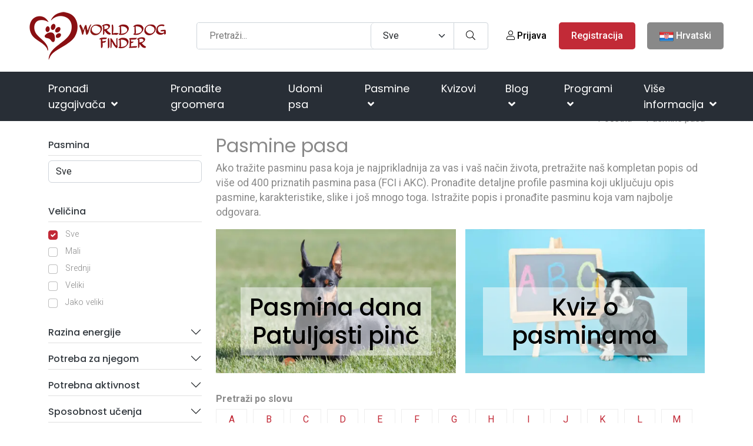

--- FILE ---
content_type: text/html; charset=utf-8
request_url: https://www.google.com/recaptcha/api2/aframe
body_size: -83
content:
<!DOCTYPE HTML><html><head><meta http-equiv="content-type" content="text/html; charset=UTF-8"></head><body><script nonce="gP7W5lzgwk7K_fXSn6fhhw">/** Anti-fraud and anti-abuse applications only. See google.com/recaptcha */ try{var clients={'sodar':'https://pagead2.googlesyndication.com/pagead/sodar?'};window.addEventListener("message",function(a){try{if(a.source===window.parent){var b=JSON.parse(a.data);var c=clients[b['id']];if(c){var d=document.createElement('img');d.src=c+b['params']+'&rc='+(localStorage.getItem("rc::a")?sessionStorage.getItem("rc::b"):"");window.document.body.appendChild(d);sessionStorage.setItem("rc::e",parseInt(sessionStorage.getItem("rc::e")||0)+1);localStorage.setItem("rc::h",'1762544336620');}}}catch(b){}});window.parent.postMessage("_grecaptcha_ready", "*");}catch(b){}</script></body></html>

--- FILE ---
content_type: application/javascript
request_url: https://worlddogfinder.com/js/push.js
body_size: 613
content:
'use strict';

const swReady = navigator.serviceWorker.ready;

document.addEventListener('DOMContentLoaded', function () {
    initSW();
});

function showPushModal() {
    document.getElementById("push-modal").style.display = "block";
}

function hidePushModal() {
    document.getElementById("push-modal").style.display = "none";
}

function initSW() {
    if (!"serviceWorker" in navigator) {
        //service worker isn't supported
        return;
    }

    //don't use it here if you use service worker
    //for other stuff.
    if (!"PushManager" in window) {
        //push isn't supported
        return;
    }

    //register the service worker
    navigator.serviceWorker.register('/sw.js')
        .then(() => {
            console.log('serviceWorker installed!')
        })
        .catch((err) => {
            console.log(err)
        });
}

function initPush() {
    if (!swReady) {
        return;
    }

    new Promise(function (resolve, reject) {
        const permissionResult = Notification.requestPermission(function (result) {
            resolve(result);
        });

        if (permissionResult) {
            permissionResult.then(resolve, reject);
        }
    })
        .then((permissionResult) => {
            if (permissionResult !== 'granted') {
                throw new Error('We weren\'t granted permission.');
            }
            subscribeUser();
        });

    hidePushModal();
}

/**
 * Subscribe the user to push
 */
function subscribeUser() {
    swReady
        .then((registration) => {
            const subscribeOptions = {
                userVisibleOnly: true,
                applicationServerKey: urlBase64ToUint8Array(
                    window.VAPID_PUBLIC_KEY
                )
            };

            return registration.pushManager.subscribe(subscribeOptions);
        })
        .then((pushSubscription) => {
            console.log('Received PushSubscription: ', JSON.stringify(pushSubscription));
            //hidePushModal();
            storePushSubscription(pushSubscription);
        });
}

/**
 * send PushSubscription to server with AJAX.
 * @param {object} pushSubscription
 */
function storePushSubscription(pushSubscription) {
    const token = document.querySelector('meta[name=csrf-token]').getAttribute('content');

    fetch(window.PUSH_SUBSCRIPTION_ROUTE, {
        method: 'POST',
        body: JSON.stringify(pushSubscription),
        headers: {
            'Accept': 'application/json',
            'Content-Type': 'application/json',
            'X-CSRF-Token': token
        }
    })
        .then((res) => {
            return res.json();
        })
        .then((res) => {
            console.log(res);
            hidePushModal();
        })
        .catch((err) => {
            console.log(err)
        });

}

function  getSubscription(){
    const token = document.querySelector('meta[name=csrf-token]').getAttribute('content');

    swReady.then(function(serviceWorkerRegistration) {
        // Do we already have a push message subscription?
        serviceWorkerRegistration.pushManager.getSubscription()
        .then(function(subscription) {

            if (!subscription) {
                return;
            }
            return subscription;
        })
        .catch(function(err) {
                console.log('Error during getSubscription()', err);
                return;
        });
    });

}

/**
 * urlBase64ToUint8Array
 *
 * @param {string} base64String a public vapid key
 */
function urlBase64ToUint8Array(base64String) {
    var padding = '='.repeat((4 - base64String.length % 4) % 4);
    var base64 = (base64String + padding)
        .replace(/\-/g, '+')
        .replace(/_/g, '/');

    var rawData = window.atob(base64);
    var outputArray = new Uint8Array(rawData.length);

    for (var i = 0; i < rawData.length; ++i) {
        outputArray[i] = rawData.charCodeAt(i);
    }
    return outputArray;
}